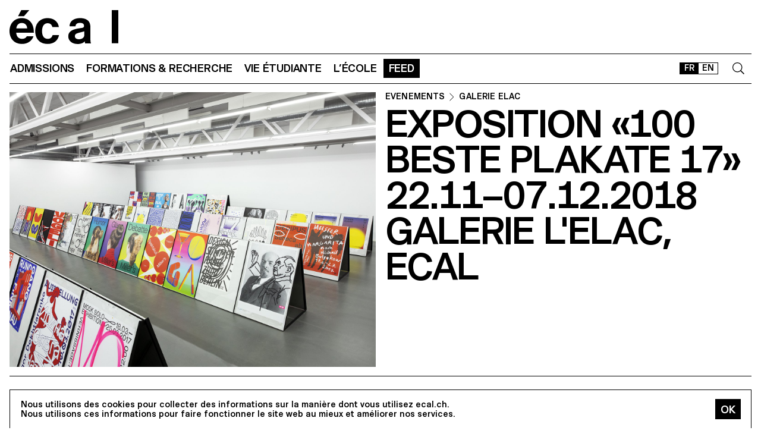

--- FILE ---
content_type: text/html; charset=utf-8
request_url: https://ecal.ch/fr/feed/events/1145/100-beste-plakate-17-exhibition/
body_size: 14650
content:
<!doctype html>
<html lang="fr">
<head>
    
    <!-- Google tag (gtag.js) -->
    <script async src="https://www.googletagmanager.com/gtag/js?id=G-58DJJ2LGEW"></script>
    <script>
    window.dataLayer = window.dataLayer || [];
    function gtag(){dataLayer.push(arguments);}
    gtag('js', new Date());

    gtag('config', 'G-58DJJ2LGEW');
    </script>

    <!-- Google Tag Manager GTM -->
    <script>(function(w,d,s,l,i){w[l]=w[l]||[];w[l].push({'gtm.start':
    new Date().getTime(),event:'gtm.js'});var f=d.getElementsByTagName(s)[0],
    j=d.createElement(s),dl=l!='dataLayer'?'&l='+l:'';j.async=true;j.src=
    'https://www.googletagmanager.com/gtm.js?id='+i+dl;f.parentNode.insertBefore(j,f);
    })(window,document,'script','dataLayer','GTM-NSJGD4VS');</script>
    <!-- End Google Tag Manager -->
     
    

    <meta charset="utf-8" />
    
    
    <meta name="description" content="L'école cantonale d'art de Lausanne (ECAL) est une haute école d'art et de design, située à Lausanne, Suisse. " />
    <meta name="viewport" content="width=device-width, minimum-scale=1, maximum-scale=2" />

    

    <title>Exposition «100 beste Plakate 17», 22.11–07.12.2018, Galerie l&#x27;elac, ECAL - ECAL</title>

    <script title="load">
    document.documentElement.className += ' js content-loading loading';
    window.addEventListener('DOMContentLoaded', () => document.documentElement.classList.remove('content-loading'));
    window.addEventListener('load', () => document.documentElement.classList.remove('loading'));
    </script>

    <script title="config">
    
    window.elementOverflowToggleStylesheet = '/static/build/bolt/elements/overflow-toggle/shadow.css';
    

    window.config = {};
    window.config.combined_slideshow = "/fr/content-slideshow/event/1145/";

    </script>

    <link rel="icon" type="image/png" sizes="32x32" href="/static/icons/favicon-32x32.png">
    <link rel="icon" type="image/png" sizes="16x16" href="/static/icons/favicon-16x16.png">
    <link rel="apple-touch-icon-precomposed" media="screen and (resolution: 163dpi)" href="/static/icons/57-touch-icon-iphone.png" />
    <link rel="apple-touch-icon-precomposed" media="screen and (resolution: 132dpi)" href="/static/icons/72-touch-icon-iphone.png" />
    <link rel="apple-touch-icon-precomposed" media="screen and (resolution: 326dpi)" href="/static/icons/114-touch-icon-iphone.png" />
    <link rel="manifest" href="/static/icons/site.webmanifest">
    <meta name="msapplication-TileColor" content="#ffffff">
    <meta name="theme-color" content="#ffffff">

    
    <link rel="stylesheet" href="/static/build/site/module.css?v=p3xqljc3o" />
    <link rel="stylesheet" href="/static/site/hacks.css?v=p3xqljc3o" />
    

    

    
<style type="text/css">
    .image-header-grid > * {
        grid-row: 1;
        grid-column: 2;
    }
    .image-header-grid > img {
        grid-column: 1;
    }
    .sticky {
        position: sticky;
    }
</style>


    
    
    

    <meta property="og:title" content="Exposition «100 beste Plakate 17»" />

    <meta property="og:type" content="article" />
    <meta property="og:url" content="https://ecal.ch/fr/feed/events/1145/100-beste-plakate-17-exhibition/" />
    <meta property="og:site_name" content="ECAL - École cantonale d'art de Lausanne" />
    <meta property="og:locale" content="fr_CH" />

    <meta property="og:image" content="https://ecal-media.sos-ch-gva-2.exo.io/filer_public_thumbnails/filer_public/3f/64/3f64cc6a-472d-44e3-bea2-b22934362064/73e9b912745c9a195b005f99d8eefcbe.jpg__1600x0_q85_subsampling-2_upscale.jpg" />

    <meta property="og:description" content="Un concours récompensant les plus belles affiches de 2017 (Allemagne, Autriche, Suisse), primées en 2018. Une exposition organisée par 100 Beste Plakate e. V. en collaboration avec l’ECAL." />






    


    <script>
        (function(h,o,t,j,a,r){
            h.hj=h.hj||function(){(h.hj.q=h.hj.q||[]).push(arguments)};
            h._hjSettings={hjid:3426763,hjsv:6};
            a=o.getElementsByTagName('head')[0];
            r=o.createElement('script');r.async=1;
            r.src=t+h._hjSettings.hjid+j+h._hjSettings.hjsv;
            a.appendChild(r);
        })(window,document,'https://static.hotjar.com/c/hotjar-','.js?sv=');


    </script>
</head>

<body class="site-body">
    
    <!-- Google Tag Manager (noscript) -->
    <noscript><iframe src="https://www.googletagmanager.com/ns.html?id=GTM-NSJGD4VS"
    height="0" width="0" style="display:none;visibility:hidden"></iframe></noscript>
    <!-- End Google Tag Manager (noscript) -->
    

    
    
    
<header class="site-header site-grid grid" id="site-header">
    <a class="logo-thumb thumb" href="/fr/">
        Home
        <svg viewbox="0 0 184 57">
            <use class="black-bg fill" href="#e" />
            <use class="black-bg fill" href="#cal" />
        </svg>
    </a>
    <a class="icon-thumb thumb thumb-40 @m-thumb-42" href="#navigation"><svg class="svg-20 @m-svg-21"><use href="#burger-icon" /></svg>Show navigation</a>
</header>

    

<nav class="site-nav site-block block" id="navigation">
    <a class="e-thumb thumb" href="/">
        Home
        <svg viewbox="0 0 71 57">
            <use class="black-bg fill" href="#e" />
        </svg>
    </a>

    <section class="nav-layer layer " data-popable id="nav-19"><button type="button" class="back-menu-button menu-button button @s-hidden" style="justify-items: end;" name="deactivate" value="#nav-19"><svg><use href="#left-arrow-icon"></use></svg>
        Retour
    </button><h3 class="text-menu-button menu-button button grey-fg @s-hidden">Admissions</h3><a class="text-menu-button menu-button button text-09" href="/fr/admissions/">Portail admission</a><div class="nav-toggle-block toggle-block block" id="nav-19-31" data-toggleable><a data-level="2" class="nav-toggle-button toggle-button button" href="#nav-19-31">Propédeutique</a><a  class="text-menu-button menu-button button text-09" href="/fr/admissions/propedeutique/calendrier/">Calendrier</a><a  class="text-menu-button menu-button button text-09" href="/fr/admissions/propedeutique/exigences/">Exigences &amp; Dossier</a><a  class="text-menu-button menu-button button text-09" href="/fr/admissions/propedeutique/frais/">Frais d’écolage</a><a  class="text-menu-button menu-button button text-09" href="/fr/admissions/propedeutique/faq/">Foire aux questions</a><a  class="text-menu-button menu-button button text-09" href="/fr/admissions/propedeutique/msad/">MSAD</a></div><div class="nav-toggle-block toggle-block block" id="nav-19-50" data-toggleable><a data-level="2" class="nav-toggle-button toggle-button button" href="#nav-19-50">Bachelor</a><a  class="text-menu-button menu-button button text-09" href="/fr/admissions/bachelor/calendrier/">Calendrier</a><a  class="text-menu-button menu-button button text-09" href="/fr/admissions/bachelor/exigences/">Exigences &amp; Dossier</a><a  class="text-menu-button menu-button button text-09" href="/fr/admissions/bachelor/frais/">Frais d’écolage</a><a  class="text-menu-button menu-button button text-09" href="/fr/admissions/bachelor/faq/">Foire aux questions</a></div><div class="nav-toggle-block toggle-block block" id="nav-19-51" data-toggleable><a data-level="2" class="nav-toggle-button toggle-button button" href="#nav-19-51">Master</a><a  class="text-menu-button menu-button button text-09" href="/fr/admissions/master/calendrier/">Calendrier</a><a  class="text-menu-button menu-button button text-09" href="/fr/admissions/master/exigences/">Exigences &amp; Dossier</a><a  class="text-menu-button menu-button button text-09" href="/fr/admissions/master/frais/">Frais d’écolage</a><a  class="text-menu-button menu-button button text-09" href="/fr/admissions/master/faq/">Foire aux questions</a></div><div class="nav-toggle-block toggle-block block" id="nav-19-52" data-toggleable><a data-level="2" class="nav-toggle-button toggle-button button" href="#nav-19-52">MAS</a><a  class="text-menu-button menu-button button text-09" href="/fr/admissions/mas/calendrier/">Calendrier</a><a  class="text-menu-button menu-button button text-09" href="/fr/admissions/mas/exigences/">Exigences &amp; Dossier</a><a  class="text-menu-button menu-button button text-09" href="/fr/admissions/mas/frais/">Frais d’écolage</a><a  class="text-menu-button menu-button button text-09" href="/fr/admissions/mas/faq/">Foire aux questions</a></div><div class="nav-toggle-block toggle-block block" id="nav-19-498" data-toggleable><a data-level="2" class="nav-toggle-button toggle-button button" href="#nav-19-498">CAS</a><a  class="text-menu-button menu-button button text-09" href="/fr/admissions/cas/calendrier/">Calendrier</a><a  class="text-menu-button menu-button button text-09" href="/fr/admissions/cas/exigences/">Exigences &amp; Dossier</a><a  class="text-menu-button menu-button button text-09" href="/fr/admissions/cas/frais/">Frais d’écolage</a><a  class="text-menu-button menu-button button text-09" href="/fr/admissions/cas/faq/">Foire aux questions</a></div></section><section class="nav-layer layer double-row" data-popable id="nav-20"><button type="button" class="back-menu-button menu-button button @s-hidden" style="justify-items: end;" name="deactivate" value="#nav-20"><svg><use href="#left-arrow-icon"></use></svg>
        Retour
    </button><h3 class="text-menu-button menu-button button grey-fg @s-hidden">Formations &amp; Recherche</h3><a class="text-menu-button menu-button button text-09" href="/fr/formations-recherche/">Toutes les formations</a><div class="nav-toggle-block toggle-block block" id="nav-20-397" data-toggleable><a data-level="2" class="nav-toggle-button toggle-button button" href="#nav-20-397">Propédeutique</a><a  class="text-menu-button menu-button button text-09" href="/fr/formations-recherche/annee-preparatoire/propedeutique/">Année Propédeutique</a></div><div class="nav-toggle-block toggle-block block" id="nav-20-24" data-toggleable><a data-level="2" class="nav-toggle-button toggle-button button" href="#nav-20-24">Bachelor</a><a  class="text-menu-button menu-button button text-09" href="/fr/formations-recherche/bachelor/bachelor-arts-visuels/">Arts Visuels</a><a  class="text-menu-button menu-button button text-09" href="/fr/formations-recherche/bachelor/bachelor-cinema/">Cinéma</a><a  class="text-menu-button menu-button button text-09" href="/fr/formations-recherche/bachelor/bachelor-design-graphique/">Design Graphique</a><a  class="text-menu-button menu-button button text-09" href="/fr/formations-recherche/bachelor/bachelor-design-industriel/">Design Industriel</a><a  class="text-menu-button menu-button button text-09" href="/fr/formations-recherche/bachelor/media-interaction-design/">Media &amp; Interaction Design</a><a  class="text-menu-button menu-button button text-09" href="/fr/formations-recherche/bachelor/bachelor-photographie/">Photographie</a></div><div class="nav-toggle-block toggle-block block" id="nav-20-121" data-toggleable><a data-level="2" class="nav-toggle-button toggle-button button" href="#nav-20-121">Master</a><a  class="text-menu-button menu-button button text-09" href="/fr/formations-recherche/master/arts-visuels/">Arts Visuels</a><a  class="text-menu-button menu-button button text-09" href="/fr/formations-recherche/master/cinema/">Cinéma ECAL–HEAD</a><a  class="text-menu-button menu-button button text-09" href="/fr/formations-recherche/master/digital-experience-design/">Digital Experience Design</a><a  class="text-menu-button menu-button button text-09" href="/fr/formations-recherche/master/design-produit/">Design de Produit</a><a  class="text-menu-button menu-button button text-09" href="/fr/formations-recherche/master/master-photographie/">Photographie</a><a  class="text-menu-button menu-button button text-09" href="/fr/formations-recherche/master/type-design/">Type Design</a><a  class="text-menu-button menu-button button text-09" href="/fr/formations-recherche/master/innokick/">HES-So Innokick</a></div><div class="nav-toggle-block toggle-block block" id="nav-20-127" data-toggleable><a data-level="2" class="nav-toggle-button toggle-button button" href="#nav-20-127">Master of advanced studies</a><a  class="text-menu-button menu-button button text-09" href="/fr/formations-recherche/mas/luxe/">Design for Luxury &amp; Craftsmanship</a><a  class="text-menu-button menu-button button text-09" href="/fr/formations-recherche/mas/drdi/">Design Research for Digital Innovation</a></div><div class="nav-toggle-block toggle-block block" id="nav-20-394" data-toggleable><a data-level="2" class="nav-toggle-button toggle-button button" href="#nav-20-394">Certificate of Advanced Studies</a><a  class="text-menu-button menu-button button text-09" href="/fr/formations-recherche/cas/creative-leadership/">Creative Leadership</a><a  class="text-menu-button menu-button button text-09" href="/fr/formations-recherche/cas/short-courses/">Short courses</a></div><div class="nav-toggle-block toggle-block block" id="nav-20-366" data-toggleable><a data-level="2" class="nav-toggle-button toggle-button button" href="#nav-20-366">Recherche appliquée</a><a  class="text-menu-button menu-button button text-09" href="/fr/formations-recherche/recherche-appliquee/recherche/">Département RA&amp;D</a><a  class="text-menu-button menu-button button text-09" href="/fr/formations-recherche/recherche-appliquee/projets-de-recherche/">Projets de recherche</a><a  class="text-menu-button menu-button button text-09" href="/fr/formations-recherche/recherche-appliquee/equipe-de-recherche/">Équipe de recherche</a></div><div class="nav-toggle-block toggle-block block" id="nav-20-132" data-toggleable><a data-level="2" class="nav-toggle-button toggle-button button" href="#nav-20-132">Autres</a><a  class="text-menu-button menu-button button text-09" href="/fr/formations-recherche/others/international/">International</a><a  class="text-menu-button menu-button button text-09" href="/fr/formations-recherche/others/cours-shs/">Cours EPFL/ECAL (SHS)</a><a  class="text-menu-button menu-button button text-09" href="/fr/formations-recherche/others/calendrier-academique/">Calendrier Académique</a></div></section><section class="nav-layer layer " data-popable id="nav-21"><button type="button" class="back-menu-button menu-button button @s-hidden" style="justify-items: end;" name="deactivate" value="#nav-21"><svg><use href="#left-arrow-icon"></use></svg>
        Retour
    </button><h3 class="text-menu-button menu-button button grey-fg @s-hidden">Vie étudiante</h3><a class="text-menu-button menu-button button text-09" href="/fr/vie-etudiante/">Étudier à l&#x27;écal</a><div class="nav-toggle-block toggle-block block" id="nav-21-138" data-toggleable><a data-level="2" class="nav-toggle-button toggle-button button" href="#nav-21-138">Campus</a><a  class="text-menu-button menu-button button text-09" href="/fr/vie-etudiante/campus/batiment/">Bâtiment</a><a  class="text-menu-button menu-button button text-09" href="/fr/vie-etudiante/campus/equipements-ateliers/">Équipements et ateliers</a><a  class="text-menu-button menu-button button text-09" href="/fr/vie-etudiante/campus/app-ecal-campus/">App ECAL Campus</a></div><div class="nav-toggle-block toggle-block block" id="nav-21-143" data-toggleable><a data-level="2" class="nav-toggle-button toggle-button button" href="#nav-21-143">Expérience</a><a  class="text-menu-button menu-button button text-09" href="/fr/vie-etudiante/experience/conseil-representatif/">Conseil représentatif</a><a  class="text-menu-button menu-button button text-09" href="/fr/vie-etudiante/experience/bureau-des-etudiantxs/">Bureau des étudiant·e·x·s</a><a  class="text-menu-button menu-button button text-09" href="/fr/vie-etudiante/experience/diversite-egalite-inclusion/">Diversité, égalité  &amp; inclusion</a></div><div class="nav-toggle-block toggle-block block" id="nav-21-149" data-toggleable><a data-level="2" class="nav-toggle-button toggle-button button" href="#nav-21-149">Vivre à Lausanne</a><a  class="text-menu-button menu-button button text-09" href="/fr/vie-etudiante/vivre-a-lausanne/ville-culturelle/">Ville culturelle</a><a  class="text-menu-button menu-button button text-09" href="/fr/vie-etudiante/vivre-a-lausanne/logement-transport/">Logement &amp; Transport</a><a  class="text-menu-button menu-button button text-09" href="/fr/vie-etudiante/vivre-a-lausanne/sports/">Sports</a><a  class="text-menu-button menu-button button text-09" href="/fr/vie-etudiante/vivre-a-lausanne/sorties/">Sorties</a></div></section><section class="nav-layer layer " data-popable id="nav-13"><button type="button" class="back-menu-button menu-button button @s-hidden" style="justify-items: end;" name="deactivate" value="#nav-13"><svg><use href="#left-arrow-icon"></use></svg>
        Retour
    </button><h3 class="text-menu-button menu-button button grey-fg @s-hidden">L’École</h3><a class="text-menu-button menu-button button text-09" href="/fr/ecole/">Présentation</a><div class="nav-toggle-block toggle-block block" id="nav-13-203" data-toggleable><a data-level="2" class="nav-toggle-button toggle-button button" href="#nav-13-203">À propos</a><a  class="text-menu-button menu-button button text-09" href="/fr/ecole/a-propos/histoire/">Histoire</a><a  class="text-menu-button menu-button button text-09" href="/fr/ecole/a-propos/mission-vision/">Mission &amp; vision</a><a  class="text-menu-button menu-button button text-09" href="/fr/ecole/a-propos/fondation-ecal/">Fondation ECAL+</a><a  class="text-menu-button menu-button button text-09" href="/fr/vie-etudiante/campus/equipements-ateliers/galerie-lelac/">Galerie l&#x27;ELAC</a><a  class="text-menu-button menu-button button text-09" href="/fr/ecole/a-propos/organisation/">Organisation</a><a  class="text-menu-button menu-button button text-09" href="/fr/ecole/a-propos/durabilite/">Durabilité</a></div><div class="nav-toggle-block toggle-block block" id="nav-13-372" data-toggleable><a data-level="2" class="nav-toggle-button toggle-button button" href="#nav-13-372">Network</a><a  class="text-menu-button menu-button button text-09" href="/fr/ecole/network/collaborations/">Collaborations</a><a  class="text-menu-button menu-button button text-09" href="/fr/ecole/network/people/">People</a><a  class="text-menu-button menu-button button text-09" href="/fr/ecole/network/execal-alumni/">EXECAL / Alumni</a><a  class="text-menu-button menu-button button text-09" href="/fr/ecole/network/talent-day/">Talent Day</a></div><div class="nav-toggle-block toggle-block block" id="nav-13-403" data-toggleable><a data-level="2" class="nav-toggle-button toggle-button button" href="#nav-13-403">Partenariats</a><a  class="text-menu-button menu-button button text-09" href="/fr/vie-etudiante/campus/equipements-ateliers/epflecal-lab/">EPFL+ECAL Lab</a><a  class="text-menu-button menu-button button text-09" href="/fr/ecole/partenariats/imd/">IMD Business School</a><a  class="text-menu-button menu-button button text-09" href="/fr/ecole/partenariats/la-becque/">La Becque</a><a  class="text-menu-button menu-button button text-09" href="/fr/ecole/partenariats/mit-architecture/">MIT Architecture</a><a  class="text-menu-button menu-button button text-09" href="/fr/ecole/partenariats/senior-lab/">senior-lab</a><a  class="text-menu-button menu-button button text-09" href="/fr/ecole/partenariats/smart-move/">SMART MOVE</a></div></section><section class="nav-layer layer " data-popable id="nav-9"><button type="button" class="back-menu-button menu-button button @s-hidden" style="justify-items: end;" name="deactivate" value="#nav-9"><svg><use href="#left-arrow-icon"></use></svg>
        Retour
    </button><h3 class="text-menu-button menu-button button grey-fg @s-hidden">Feed</h3><a class="text-menu-button menu-button button text-09" href="/fr/feed/">Tous les contenus</a><div class="nav-toggle-block toggle-block block" id="nav-9-170" data-toggleable><a data-level="2" class="nav-toggle-button toggle-button button" href="#nav-9-170">Catégories</a><a  class="text-menu-button menu-button button text-09" href="/fr/feed/events/">Événements</a><a  class="text-menu-button menu-button button text-09" href="/fr/feed/projects/">Projets</a><a  class="text-menu-button menu-button button text-09" href="/fr/feed/articles/">Articles</a></div><div class="nav-toggle-block toggle-block block" id="nav-9-313" data-toggleable><a data-level="2" class="nav-toggle-button toggle-button button" href="#nav-9-313">Diplômes</a><a  class="text-menu-button menu-button button text-09" href="/fr/feed/diplomes/2025/">Diplômes 2025</a><a  class="text-menu-button menu-button button text-09" href="/fr/feed/diplomes/2024/">Diplômes 2024</a><a  class="text-menu-button menu-button button text-09" href="/fr/feed/diplomes/2023/">Diplômes 2023</a><a  class="text-menu-button menu-button button text-09" href="/fr/feed/diplomes/2022/">Diplômes 2022</a><a  class="text-menu-button menu-button button text-09" href="/fr/feed/diplomes/2021/">Diplômes 2021</a><a  class="text-menu-button menu-button button text-09" href="/fr/feed/diplomes/2020/">Diplômes 2020</a><a  class="text-menu-button menu-button button text-09" href="/fr/feed/diplomes/yearbook-2012-2019/">Yearbook 2012–2019</a></div><div class="nav-toggle-block toggle-block block" id="nav-9-456" data-toggleable><a data-level="2" class="nav-toggle-button toggle-button button" href="#nav-9-456">Presse</a><a  class="text-menu-button menu-button button text-09" href="/fr/feed/presse/dossiers-presse/">Espace presse</a><a  class="text-menu-button menu-button button text-09" href="/fr/feed/presse/newsletter/">Newsletter</a></div></section>



    <form class="search-block block" data-popable id="search" action="/fr/search/" method="get">
        <a class="icon-thumb thumb thumb-40" href="#search">
            <svg class="svg-20"><use href="#search-icon" /></svg>
        </a>
        <input type="text" class="search-input active-focus" name="query" required value="" id="search-input" />
        <label class="search-label placeholder-label" for="search-input">Rechercher</label>
        <input type="reset" class="text-08 button" value="Cancel" />
    </form>

    <div class="lang-block block">
        

<a href="/fr/feed/events/1145/exposition-100-beste-plakate-17/" class="white-button button button-36 @s-button-20  on ">FR</a>

<a href="/en/feed/events/1145/exposition-100-beste-plakate-17/" class="white-button button button-36 @s-button-20  ">EN</a>


    </div>

    <div class="nav-layer-0 nav-layer layer">
        <section class="nav-menu-block menu-block block">
            <a data-url="/fr/admissions/" class="nav-menu-button menu-button button" href="#nav-19">
       Admissions
       <svg><use href="#right-arrow-icon" /></svg></a><a data-url="/fr/formations-recherche/" class="nav-menu-button menu-button button" href="#nav-20">
       Formations &amp; Recherche
       <svg><use href="#right-arrow-icon" /></svg></a><a data-url="/fr/vie-etudiante/" class="nav-menu-button menu-button button" href="#nav-21">
       Vie étudiante
       <svg><use href="#right-arrow-icon" /></svg></a><a data-url="/fr/ecole/" class="nav-menu-button menu-button button" href="#nav-13">
       L’École
       <svg><use href="#right-arrow-icon" /></svg></a><a data-url="/fr/feed/" class="nav-menu-button menu-button button current-on" href="#nav-9">
       Feed
       <svg><use href="#right-arrow-icon" /></svg></a>

        </section>

        <!-- <a class="white-button button normal-text block" href="/fr/contact/">Nous contacter</a> -->

        <section class="links-block block  spaced-links">
            <a href="/fr/contact/" class="a text-10">Contact</a>
            <a href="https://ecal-shop.ch/" target="_blank" class="a text-10">Shop</a>
            <a href="https://ecal-typefaces.ch/" target="_blank" class="a text-10">Typefaces</a>
            <a href="https://offline-online.ch/" target="_blank" class="a text-10">Offline-online</a>
            <p class="spaced-links">

                <a href="https://www.instagram.com/ecal_ch/" target="_blank" class="a icon-thumb thumb @t-thumb-30 thumb-20">Instagram<svg class="social-icon inline-svg" xmlns="http://www.w3.org/2000/svg" viewBox="0 0 448 512"><path d="M224.1 141c-63.6 0-114.9 51.3-114.9 114.9s51.3 114.9 114.9 114.9S339 319.5 339 255.9 287.7 141 224.1 141zm0 189.6c-41.1 0-74.7-33.5-74.7-74.7s33.5-74.7 74.7-74.7 74.7 33.5 74.7 74.7-33.6 74.7-74.7 74.7zm146.4-194.3c0 14.9-12 26.8-26.8 26.8-14.9 0-26.8-12-26.8-26.8s12-26.8 26.8-26.8 26.8 12 26.8 26.8zm76.1 27.2c-1.7-35.9-9.9-67.7-36.2-93.9-26.2-26.2-58-34.4-93.9-36.2-37-2.1-147.9-2.1-184.9 0-35.8 1.7-67.6 9.9-93.9 36.1s-34.4 58-36.2 93.9c-2.1 37-2.1 147.9 0 184.9 1.7 35.9 9.9 67.7 36.2 93.9s58 34.4 93.9 36.2c37 2.1 147.9 2.1 184.9 0 35.9-1.7 67.7-9.9 93.9-36.2 26.2-26.2 34.4-58 36.2-93.9 2.1-37 2.1-147.8 0-184.8zM398.8 388c-7.8 19.6-22.9 34.7-42.6 42.6-29.5 11.7-99.5 9-132.1 9s-102.7 2.6-132.1-9c-19.6-7.8-34.7-22.9-42.6-42.6-11.7-29.5-9-99.5-9-132.1s-2.6-102.7 9-132.1c7.8-19.6 22.9-34.7 42.6-42.6 29.5-11.7 99.5-9 132.1-9s102.7-2.6 132.1 9c19.6 7.8 34.7 22.9 42.6 42.6 11.7 29.5 9 99.5 9 132.1s2.7 102.7-9 132.1z"/></svg></a>

                <a href="https://www.facebook.com/ecal.ch/" target="_blank" class="a icon-thumb thumb @t-thumb-30 thumb-20">Facebook<svg class="social-icon inline-svg" xmlns="http://www.w3.org/2000/svg" viewBox="0 0 448 512"><path d="M400 32H48A48 48 0 0 0 0 80v352a48 48 0 0 0 48 48h137.25V327.69h-63V256h63v-54.64c0-62.15 37-96.48 93.67-96.48 27.14 0 55.52 4.84 55.52 4.84v61h-31.27c-30.81 0-40.42 19.12-40.42 38.73V256h68.78l-11 71.69h-57.78V480H400a48 48 0 0 0 48-48V80a48 48 0 0 0-48-48z"/></svg></a>

                <a href="https://www.linkedin.com/company/ecal---ecole-cantonale-d-art-de-lausanne/" target="_blank" class="a icon-thumb thumb @t-thumb-30 thumb-20">LinkedIn<svg role="img" viewBox="0 0 24 24" xmlns="http://www.w3.org/2000/svg" class="social-icon inline-svg"><path d="M20.447 20.452h-3.554v-5.569c0-1.328-.027-3.037-1.852-3.037-1.853 0-2.136 1.445-2.136 2.939v5.667H9.351V9h3.414v1.561h.046c.477-.9 1.637-1.85 3.37-1.85 3.601 0 4.267 2.37 4.267 5.455v6.286zM5.337 7.433c-1.144 0-2.063-.926-2.063-2.065 0-1.138.92-2.063 2.063-2.063 1.14 0 2.064.925 2.064 2.063 0 1.139-.925 2.065-2.064 2.065zm1.782 13.019H3.555V9h3.564v11.452zM22.225 0H1.771C.792 0 0 .774 0 1.729v20.542C0 23.227.792 24 1.771 24h20.451C23.2 24 24 23.227 24 22.271V1.729C24 .774 23.2 0 22.222 0h.003z"/></svg></a>

                <!--
                <a href="https://twitter.com/ecal_ch" target="_blank" class="a icon-thumb thumb @t-thumb-30 thumb-20">Twitter<svg class="social-icon inline-svg" xmlns="http://www.w3.org/2000/svg" viewBox="0 0 512 512"><path d="M459.37 151.716c.325 4.548.325 9.097.325 13.645 0 138.72-105.583 298.558-298.558 298.558-59.452 0-114.68-17.219-161.137-47.106 8.447.974 16.568 1.299 25.34 1.299 49.055 0 94.213-16.568 130.274-44.832-46.132-.975-84.792-31.188-98.112-72.772 6.498.974 12.995 1.624 19.818 1.624 9.421 0 18.843-1.3 27.614-3.573-48.081-9.747-84.143-51.98-84.143-102.985v-1.299c13.969 7.797 30.214 12.67 47.431 13.319-28.264-18.843-46.781-51.005-46.781-87.391 0-19.492 5.197-37.36 14.294-52.954 51.655 63.675 129.3 105.258 216.365 109.807-1.624-7.797-2.599-15.918-2.599-24.04 0-57.828 46.782-104.934 104.934-104.934 30.213 0 57.502 12.67 76.67 33.137 23.715-4.548 46.456-13.32 66.599-25.34-7.798 24.366-24.366 44.833-46.132 57.827 21.117-2.273 41.584-8.122 60.426-16.243-14.292 20.791-32.161 39.308-52.628 54.253z"/></svg></a>

                -->
                <a href="https://vimeo.com/ecal" target="_blank" class="a icon-thumb thumb @t-thumb-30 thumb-20">Vimeo<svg class="social-icon inline-svg" xmlns="http://www.w3.org/2000/svg" viewBox="0 0 448 512"><path d="M403.2 32H44.8C20.1 32 0 52.1 0 76.8v358.4C0 459.9 20.1 480 44.8 480h358.4c24.7 0 44.8-20.1 44.8-44.8V76.8c0-24.7-20.1-44.8-44.8-44.8zM377 180.8c-1.4 31.5-23.4 74.7-66 129.4-44 57.2-81.3 85.8-111.7 85.8-18.9 0-34.8-17.4-47.9-52.3-25.5-93.3-36.4-148-57.4-148-2.4 0-10.9 5.1-25.4 15.2l-15.2-19.6c37.3-32.8 72.9-69.2 95.2-71.2 25.2-2.4 40.7 14.8 46.5 51.7 20.7 131.2 29.9 151 67.6 91.6 13.5-21.4 20.8-37.7 21.8-48.9 3.5-33.2-25.9-30.9-45.8-22.4 15.9-52.1 46.3-77.4 91.2-76 33.3.9 49 22.5 47.1 64.7z"/></svg></a>
                 <a href="https://www.tiktok.com/@ecal_ch" target="_blank" class="a icon-thumb thumb @t-thumb-30 thumb-20">Tiktok<svg class="social-icon inline-svg" xmlns="http://www.w3.org/2000/svg" viewBox="0 0 448 512"><path d="M412.19,118.66a109.27,109.27,0,0,1-9.45-5.5,132.87,132.87,0,0,1-24.27-20.62c-18.1-20.71-24.86-41.72-27.35-56.43h.1C349.14,23.9,350,16,350.13,16H267.69V334.78c0,4.28,0,8.51-.18,12.69,0,.52-.05,1-.08,1.56,0,.23,0,.47-.05.71,0,.06,0,.12,0,.18a70,70,0,0,1-35.22,55.56,68.8,68.8,0,0,1-34.11,9c-38.41,0-69.54-31.32-69.54-70s31.13-70,69.54-70a68.9,68.9,0,0,1,21.41,3.39l.1-83.94a153.14,153.14,0,0,0-118,34.52,161.79,161.79,0,0,0-35.3,43.53c-3.48,6-16.61,30.11-18.2,69.24-1,22.21,5.67,45.22,8.85,54.73v.2c2,5.6,9.75,24.71,22.38,40.82A167.53,167.53,0,0,0,115,470.66v-.2l.2.2C155.11,497.78,199.36,496,199.36,496c7.66-.31,33.32,0,62.46-13.81,32.32-15.31,50.72-38.12,50.72-38.12a158.46,158.46,0,0,0,27.64-45.93c7.46-19.61,9.95-43.13,9.95-52.53V176.49c1,.6,14.32,9.41,14.32,9.41s19.19,12.3,49.13,20.31c21.48,5.7,50.42,6.9,50.42,6.9V131.27C453.86,132.37,433.27,129.17,412.19,118.66Z"></path></svg></a>
            </p>
        </section>
    </div>

    
    <a class="icon-thumb thumb thumb-40 @s-thumb-42" href="#-"><svg class="svg-20 @m-svg-21"><use href="#x-icon" /></svg>Close navigation</a>
</nav>


    


<header class="site-block block panel-block block 4x" >
    <hr/>
    <div class="v-block block @m-l-block">

        <img src="https://ecal-media.sos-ch-gva-2.exo.io/filer_public_thumbnails/filer_public/3f/64/3f64cc6a-472d-44e3-bea2-b22934362064/73e9b912745c9a195b005f99d8eefcbe.jpg__1600x0_q85_subsampling-2_upscale.jpg" width="100%" height="auto" alt="Exposition «100 beste Plakate 17», 22.11–07.12.2018, Galerie l&#x27;elac, ECAL" class="padding-top-15" />

        <div class="@m-sticky padding-top-15">
            
            

            <h4 class="text-10  breadcrumb-block"><a href="/fr/feed/events/" class="a">
    
    Événements
    
    </a><svg class="inline-svg" style="margin-top:-2px"><use href="#right-arrow-icon" /></svg><!-- Handle case when bc2 is a single item --><a href="/fr/feed/events/?types=6" class="a">GALERIE ELAC</a></h4>


            <h1 class="text-04 @m-text-02 @t-text-05">Exposition «100 beste Plakate 17»<br/>22.11–07.12.2018<br/>Galerie l&#x27;elac, ECAL</h1>
            
            



        </div>
    </div>
</header>

<div class="site-block block padding-top-15">
    <hr/>

        <div class="text-06 @m-text-14 normal-text"><p>Un concours récompensant les plus belles affiches de 2017 (Allemagne, Autriche, Suisse), primées en 2018. Une exposition organisée par 100 Beste Plakate e. V. en collaboration avec l’ECAL.</p></div>
    <hr/>

</div>






<div class="title-page-nav page-nav nav site-block block " id="page-navigation">
    <a class="page-title text-08 a" href="/fr/feed/events/1145/100-beste-plakate-17-exhibition/">Exposition «100 beste Plakate 17»</a>
    <a class="icon-thumb thumb thumb-40 @m-thumb-42" href="#navigation"><svg class="svg-20 @m-svg-21"><use href="#burger-icon" /></svg>Show navigation</a>
</div>






<div class="site-block block">
    
<div class="@m-max-width-content max-width-content  text-09">

    <p><span><a href="https://www.ecal.ch/download.php?zip=26758">IMAGES HD</a></span></p>

<p>Vernissage le jeudi 22 novembre 2018 de 18h à 20h à la Galerie l‘elac.</p>

<p>Exposition du 23 novembre au 7 décembre 2018.<br>
Lundi au vendredi, de 13h à 17h.</p>

<p>Scénographie<br>
Maria Fechner, Johanna Ellerhold, Farid Haupt, Berlin</p>

<p>Catalogue<br>
Jakob Mayr, Kilian Wittmann, Vienne</p>

<p>Cette exposition est présentée conjointement à celle des<i>Plus beaux livres suisses 2017</i>.</p>

<p>-----</p>

<p>Conférence le mercredi 5 décembre à 18h</p>

<p>Auditoire IKEA, ECAL</p>

<ul>
	<li>Noémie Gygax, designer graphique, lauréate des<i> Plus beaux livres suisses</i>, Neuchâtel</li>
	<li>Hubertus Design (Kerstin Landis, Jonas Voegeli), designers graphiques, lauréats des <i>Plus beaux livres suisses </i>et des <i>100 beste Plakat</i>e, Zurich</li>
	<li>Denis Roueche, designer graphique, lauréat des<i> 100 beste Plakate</i>, Neuchâtel</li>
	<li>Chi-Long Trieu, designer graphique, lauréat des<i> Plus beaux livres suisses</i>, Lausanne</li>
</ul>

<p>Galerie l’elac &amp; ECAL<br>
5, avenue du Temple<br>
CH-1020 Renens<br>
<a href="http://www.100-beste-plakate.de/">www.100-beste-plakate.de</a></p>

</div>

    
        


<a class="toggle-button button on text-06" href="#toggle-event-info-1145">Informations</a>
<div class="event-toggle-block toggle-block block active" data-toggleable id="toggle-event-info-1145" style="padding-top:0;">


<dl class="lined-list border-top text-06 margin-top-20">
    <dt>Dates et horaires</dt>
    <dd class="text-07">
        
        <p>
        22.11–07.12.2018

        

        
        </p>
        
    </dd>
</dl>




<dl class="lined-list border-top text-06 margin-top-20">
    <dt>Lieu</dt>
    <dd class="text-07">

        
        <a class="a" target="_blank" href="https://maps.google.com/?q=46.536741600,6.588524600">
        
        Galerie l&#x27;elac, ECAL
        
            <svg class="inline-svg" width="18" height="18"><use  href="#tr-arrow-icon"></use></svg>
        </a>
        
        
    </dd>
</dl>









</div>


    

    

<div class="site-grid panel-grid grid">
    
    <div class="panel-block block 4x @t-6x @s-4x @m-2x @l-4x">
        <div class="block">
            <figure class="content-figure "><a href="https://ecal-media.sos-ch-gva-2.exo.io/filer_public_thumbnails/filer_public/4d/13/4d1376ba-226b-49d7-8ba2-92a5751bb5f7/100bp17_plakate_a5_lausanne-web.jpg__0x1280_q85_subsampling-2.jpg" class="block" target="fullscreen-slide-show"><img class="" alt="100bp17_Plakate_A5_Lausanne-WEB.jpg" src="https://ecal-media.sos-ch-gva-2.exo.io/filer_public_thumbnails/filer_public/4d/13/4d1376ba-226b-49d7-8ba2-92a5751bb5f7/100bp17_plakate_a5_lausanne-web.jpg__1746.0x2480.0_q85_crop_subsampling-2_upscale.jpg" title="Visuel Jakob Mayr, Kilian Wittmann" /></a><figcaption class="text-12">
		
   		
		Visuel Jakob Mayr, Kilian Wittmann
		
	</figcaption></figure>

        </div>
    </div>
    
    <div class="panel-block block 4x @t-6x @s-4x @m-2x @l-4x">
        <div class="block">
            <figure class="content-figure "><a href="https://ecal-media.sos-ch-gva-2.exo.io/filer_public_thumbnails/filer_public/d3/ec/d3ecb259-72c6-4a00-b6c7-3732abf3c95a/plusbeauxlivres_affiches_08.jpg__0x1280_q85_subsampling-2.jpg" class="block" target="fullscreen-slide-show"><img class="" alt="plusbeauxlivres_affiches_08.jpg" src="https://ecal-media.sos-ch-gva-2.exo.io/filer_public_thumbnails/filer_public/d3/ec/d3ecb259-72c6-4a00-b6c7-3732abf3c95a/plusbeauxlivres_affiches_08.jpg__1600.0x2000.0_q85_crop_subsampling-2_upscale.jpg" title="Image ECAL/Calypso Mahieu" /></a><figcaption class="text-12">
		
   		
		Image ECAL/Calypso Mahieu
		
	</figcaption></figure>

        </div>
    </div>
    
    <div class="panel-block block 4x @t-6x @s-4x @m-2x @l-4x">
        <div class="block">
            <figure class="content-figure "><a href="https://ecal-media.sos-ch-gva-2.exo.io/filer_public_thumbnails/filer_public/93/82/938282bf-c363-45c0-a222-8660777c8bcd/plusbeauxlivres_affiches_03.jpg__0x1280_q85_subsampling-2.jpg" class="block" target="fullscreen-slide-show"><img class="" alt="plusbeauxlivres_affiches_03.jpg" src="https://ecal-media.sos-ch-gva-2.exo.io/filer_public_thumbnails/filer_public/93/82/938282bf-c363-45c0-a222-8660777c8bcd/plusbeauxlivres_affiches_03.jpg__2000.0x1333.0_q85_crop_subsampling-2_upscale.jpg" title="Image ECAL/Calypso Mahieu" /></a><figcaption class="text-12">
		
   		
		Image ECAL/Calypso Mahieu
		
	</figcaption></figure>

        </div>
    </div>
    
    <div class="panel-block block 4x @t-6x @s-4x @m-2x @l-4x">
        <div class="block">
            <figure class="content-figure "><a href="https://ecal-media.sos-ch-gva-2.exo.io/filer_public_thumbnails/filer_public/0a/ea/0aea4972-d4de-4b23-b8a9-15127fa86bba/plusbeauxlivres_affiches_07.jpg__0x1280_q85_subsampling-2.jpg" class="block" target="fullscreen-slide-show"><img class="" alt="plusbeauxlivres_affiches_07.jpg" src="https://ecal-media.sos-ch-gva-2.exo.io/filer_public_thumbnails/filer_public/0a/ea/0aea4972-d4de-4b23-b8a9-15127fa86bba/plusbeauxlivres_affiches_07.jpg__2000.0x1500.0_q85_crop_subsampling-2_upscale.jpg" title="Image ECAL/Calypso Mahieu" /></a><figcaption class="text-12">
		
   		
		Image ECAL/Calypso Mahieu
		
	</figcaption></figure>

        </div>
    </div>
    
</div>


</div>











<script>
    (function() {
        gtag('event','feed', {
            "type":"GALERIE ELAC",
            "category":"Event",
        });
    })();
    </script>



    

    
    
<form class="cookie-site-block site-block block text-11" method="post" action="/cookies/accept/">
    
        Nous utilisons des cookies pour collecter des informations sur la manière dont vous utilisez ecal.ch.<br/>
        Nous utilisons ces informations pour faire fonctionner le site web au mieux et améliorer nos services.
    
    <input type="submit" class="button black-button button-36" value="OK" />
    <input type="hidden" name="csrfmiddlewaretoken" value="IcshvvmWTMpzgIB1MWhYd44eXoDUw126Ku828WvVEWZ80ZkPlngQK3RSOwBSipPu">
</form>

    
    
<footer class="site-footer site-grid grid">
    <div class="4x x1 y1 @t-6x @s-8x @l-12x border-top footer-logo-row">
        <a href="/" class="ecal-thumb thumb">
            écal
            <svg width="118" height="37" viewbox="0 0 183 57">
                <use href="#ecal-logo" class="black-bg" stroke-width="0"></use>
            </svg>
        </a>
    </div>

    <section class="4x y4 @t-3x @t-x1 @t-y3 @s-4x @s-x1 @l-3x @l-x7  @l-y2 border-top padding-top-10">
        <p class="text-13">Adresse</p>
        <a href="https://www.google.com/maps/place/Ecal/@46.5366333,6.5861744,17z/data=!3m2!4b1!5s0x478c31bd2d436987:0x52e9696a8af7f88c!4m5!3m4!1s0x478c31bcd61e8ab9:0x39620c2ac7dc0384!8m2!3d46.5366333!4d6.5883684" class="a">
            <div class="footer-content">
                <p class="text-11">5, avenue du Temple, CH-1020 Renens</p>
            </div>
        </a>
    </section>
    <section class="4x y2 @t-3x @t-x1 @t-y2 @s-4x @s-x1 @l-3x @l-x1  @l-y2 border-top padding-top-10">
        <label for="footer-newsletter-email" class="text-13">S'inscrire à notre newsletter</label>
        <div class="footer-content">
            <form class="mono-form newsletter-form" action="/ajax/newsletter-subscribe/" method="post">
                <input type="email" placeholder="Adresse e-mail" id="footer-newsletter-email" name="email" />
                <button type="submit" class="white-button normal-text text-9">S'inscrire</button>
                <input type="hidden" name="csrfmiddlewaretoken" value="IcshvvmWTMpzgIB1MWhYd44eXoDUw126Ku828WvVEWZ80ZkPlngQK3RSOwBSipPu">
            </form>
        </div>
    </section>
    <section class="4x y3 @t-3x @t-x4 @t-y2 @s-4x @s-x5 @l-3x @l-x4  @l-y2 border-top padding-top-10">
        <p class="text-13">Suivre l'ECAL</p>
        <div class="footer-content">
            <!--
<section class="thumb-grid grid " style="justify-content: start;"> -->
    <!-- <a href="https://twitter.com/ecal_ch" target="_blank" class="icon-thumb thumb thumb-36"><svg><use href="#twitter-icon" /></svg></a>
    <a href="https://www.facebook.com/ecal.ch/" target="_blank" class="icon-thumb thumb thumb-36"><svg><use href="#facebook-icon" /></svg></a>
    <a href="https://www.instagram.com/ecal_ch/" target="_blank" class="icon-thumb thumb thumb-36"><svg><use href="#instagram-icon" /></svg></a>
    <a href="https://vimeo.com/ecal" target="_blank" class="icon-thumb thumb thumb-36"><svg><use href="#vimeo-icon" /></svg></a> -->
    <p class="text-11 spaced-links">
        <a href="https://www.instagram.com/ecal_ch/" target="_blank" class="a">Instagram</a>
        <a href="https://www.facebook.com/ecal.ch/" target="_blank" class="a">Facebook</a>
        <a href="https://www.linkedin.com/company/ecal---ecole-cantonale-d-art-de-lausanne/" target="_blank" class="a">LinkedIn</a>
        <a href="https://vimeo.com/ecal" target="_blank" class="a">Vimeo</a>
        <a href="https://www.tiktok.com/@ecal_ch" target="_blank" class="a">Tiktok</a>
    </p>
<!-- </section> -->

            <!-- <p class="text-11 spaced-links" >
                <a href="https://www.instagram.com/ecal_ch/" target="_blank" class="a">Instagram</a>
                <a href="https://vimeo.com/ecal" target="_blank" class="a">Vimeo</a>
                <a href="https://www.facebook.com/ecal.ch/" target="_blank" class="a">Facebook</a>
                <a href="https://twitter.com/ecal_ch" target="_blank" class="a">Twitter</a>
                <a href="https://www.tiktok.com/@ecal_ch" target="_blank" class="a">Tiktok</a>
            </p> -->
        </div>
    </section>
    <section class="4x y5 @t-3x @t-x4 @t-y3 @s-4x @s-x5 @l-3x @l-x10 @l-y2 border-top padding-top-10">
        <p class="text-13">Tous droits réservés @2026</p>
        <div class="footer-content">
            <p class="text-11 spaced-links" >
                <a class="a" href="/fr/contact/">Contact</a><a class="a" href="/fr/impressum/">Impressum</a><a class="a" href="/fr/hub/">Hub</a><a class="a" href="/fr/feed/presse/dossiers-presse/">Presse</a>

            </p>
        </div>
    </section>
</footer>

    
<svg width="0" height="0" viewBox="0 0 184 57">
    <defs>
        <path id="e" d="M20.5861 21.6048C26.1461 21.6048 29.5595 25.5298 29.7354 30.7984H11.4367C11.9294 25.5298 15.2372 21.6048 20.5861 21.6048ZM29.1372 43.8815C27.9408 46.1092 25.5478 48.3368 21.1139 48.3368C16.0466 48.3368 11.8238 45.2959 11.2608 38.1179H40.8906V37.0924C40.8906 23.6203 34.2046 13.4721 20.5509 13.4721C8.02329 13.4721 0 22.8071 0 35.183C0 47.5589 7.6362 56.8939 20.9732 56.8939C30.8263 56.8939 37.5828 51.696 40.4332 43.8815H29.1372ZM33.2896 0H19.7767L14.3575 10.2897H24.281L33.2896 0Z" />
        <path id="cal" d="M171.938 55.8331H183.058V0H171.938V55.8331ZM110.954 27.2624C111.13 25.353 111.657 24.1507 112.854 23.1253C114.191 21.9938 116.127 21.4634 118.484 21.4634C123.024 21.4634 125.382 23.3021 125.382 26.3431C125.382 28.5707 124.502 29.6315 121.581 30.0205L119.751 30.268C111.024 31.5409 98.8483 33.2382 98.8483 44.0583C98.8483 52.0496 105.675 57 114.402 57C121.546 57 124.713 54.4541 126.648 52.6154H126.719L126.965 55.9039H137.065V55.6563C136.361 54.3834 136.114 52.9336 136.114 50.2463V30.9398C136.114 27.0149 135.798 24.5397 135.164 22.5596C133.018 15.7705 125.874 13.4721 118.801 13.4721C108.877 13.4721 101.417 17.7153 100.854 27.121L110.954 27.2624ZM116.76 48.9733C112.537 48.9733 109.933 47.1346 109.933 43.7047C109.933 42.4318 110.426 41.3003 111.2 40.5223C112.326 39.3908 114.473 38.6836 117.464 37.9057L119.927 37.2692C122.777 36.562 124.854 35.9963 125.804 35.6073V40.6284C125.804 42.6086 125.628 43.3511 125.417 44.0583C124.115 47.6297 120.314 48.9733 116.76 48.9733ZM82.9777 28.4646C81.8516 19.4479 74.497 13.4721 64.2215 13.4721C51.2716 13.4721 43.2483 22.4888 43.2483 35.183C43.2483 48.1954 50.7086 56.8939 64.1511 56.8939C74.7785 56.8939 81.7109 50.812 83.2944 41.9014H72.4911C71.541 45.1898 69.4648 48.3015 64.3975 48.3015C58.5911 48.3015 54.7202 44.3058 54.7202 35.2891C54.7202 26.6613 58.4504 22.0292 64.1863 22.0292C68.937 22.0292 71.4002 25.2115 72.0337 28.5H82.9777V28.4646Z" />

        <g id="ecal-logo">
            <use href="#e" />
            <use href="#cal" />
        </g>

        <symbol id="search-icon" class="fill" viewbox="3 12 16 16">
            <path fill-rule="evenodd" transform="translate(-10,-160)" clip-rule="evenodd" d="M25.1702 178.585C25.1702 181.67 22.6697 184.17 19.5851 184.17C16.5005 184.17 14 181.67 14 178.585C14 175.501 16.5005 173 19.5851 173C22.6697 173 25.1702 175.501 25.1702 178.585ZM23.7526 183.684C22.6174 184.613 21.1664 185.17 19.5851 185.17C15.9482 185.17 13 182.222 13 178.585C13 174.948 15.9482 172 19.5851 172C23.2219 172 26.1702 174.948 26.1702 178.585C26.1702 180.166 25.6129 181.617 24.6839 182.753L29 187.069L28.0687 188L23.7526 183.684Z" class="fill"/>
        </symbol>

        <symbol id="right-arrow-icon" class="stroke" viewbox="13 47 16 16">
            <path d="M17 48L24.2 55.1111L17 62.2222"/>
        </symbol>

        <symbol id="left-arrow-icon" class="stroke" viewbox="13 72 16 16">
           <path d="M24 87L16.8 79.8889L24 72.7778"/>
        </symbol>

        <symbol id="up-arrow-icon" class="stroke" viewbox="13 97 16 16">
            <path d="M13.9999 108L21.111 100.8L28.2222 108" />
        </symbol>

        <symbol id="down-arrow-icon" class="stroke" viewbox="13 121 16 16">
            <path d="M28.2222 125.8L21.1111 133L14 125.8" />
        </symbol>

        <symbol id="x-icon" class="fill" viewbox="13 197 16 16">
            <rect width="1" height="21.7297" transform="matrix(0.707107 -0.707106 0.707107 0.707106 13 197.707)"/>
            <rect width="1" height="21.7297" transform="matrix(0.707107 0.707106 -0.707107 0.707106 28.3652 197)"/>
        </symbol>

        <symbol id="bd-arrow-icon" class="fill" viewbox="13 247 16 16">
            <g clip-path="url(#clip1_691_17617)">
                <rect width="1" height="14" transform="matrix(-1 5.90056e-07 5.90056e-07 -1 21.5007 260.626)" class="fill"/>
                <rect width="1" height="10" transform="matrix(-0.707107 0.707107 -0.707106 -0.707108 21.7072 260.42)"/>
                <rect width="1" height="10" transform="matrix(0.707107 0.707107 -0.707108 0.707106 27.4565 253.256)"/>
                <rect width="1" height="16" transform="matrix(0 -1 1 1.18011e-06 13 263)"/>
            </g>
        </symbol>

        <symbol id="plus-icon" viewbox="0 0 16 16">
            <line x1="0" y1="8" x2="16" y2="8" />
            <line x1="8" y1="0" x2="8" y2="16" />
        </symbol>

        <symbol id="minus-icon" class="fill" viewbox="13 147 16 16">
            <rect x="29" y="154.467" width="1.06667" height="16" transform="rotate(90 29 154.467)" />
        </symbol>

        <symbol id="tr-arrow-icon" viewbox="13 222 16 16">
            <g clip-path="url(#clip0_691_17617)">
                <rect width="1" height="21.6262" transform="matrix(0.707107 0.707106 -0.707107 0.707106 28.292 222)" class="fill"/>
                <rect width="1" height="16" transform="matrix(1 0 -1.18011e-06 1 28 222)" class="fill"/>
                <rect width="1" height="16" transform="matrix(0 -1 1 1.18011e-06 13 223)" class="fill"/>
            </g>
        </symbol>

        <symbol id="minmax-icon" viewbox="13 272 16 16">
            <path d="M13 276.505H29" class="stroke" />
            <path d="M13 283.521H29" class="stroke" />
            <path fill-rule="evenodd" clip-rule="evenodd" d="M25 274H26V279.01H25V274Z" class="fill"/>
            <path fill-rule="evenodd" clip-rule="evenodd" d="M15 280.99H16V286H15V280.99Z" class="fill"/>
        </symbol>

        <symbol id="burger-icon" class="fill" viewbox="13 297 16 16">
            <rect x="13" y="310" width="16" height="1" class="fill"/>
            <rect x="13" y="305" width="16" height="1" class="fill"/>
            <rect x="13" y="300" width="16" height="1" class="fill"/>
        </symbol>

        <symbol id="twitter-icon" viewbox="13 322 16 16">
            <path class="fill" d="M21.768 327.126V334.242H20.256V327.126H17.388V325.758H24.612V327.126H21.768Z"/>
            <rect x="13.5" y="322.5" width="15" height="15" rx="7.5" class="stroke" />
        </symbol>

        <symbol id="vimeo-icon" viewbox="13 347 16 16">
            <path class="fill" d="M21.726 359.242H20.214L17.082 350.758H18.702L20.994 357.19H21.018L23.346 350.758H24.918L21.726 359.242Z"/>
            <rect x="13.5" y="347.5" width="15" height="15" rx="7.5" class="stroke" />
        </symbol>

        <symbol id="facebook-icon" viewbox="13 372 16 16">
            <path class="fill" d="M23.46 380.57H19.752V384.242H18.24V375.758H23.76V377.126H19.752V379.202H23.46V380.57Z"/>
            <rect x="13.5" y="372.5" width="15" height="15" rx="7.5" class="stroke"/>
        </symbol>

        <symbol id="instagram-icon" viewbox="13 397 16 16">
            <path class="fill" d="M23.418 402.816L22.866 405.612C22.85 405.708 22.834 405.812 22.818 405.924C22.81 406.036 22.806 406.116 22.806 406.164C22.806 406.3 22.842 406.404 22.914 406.476C22.986 406.548 23.078 406.584 23.19 406.584C23.358 406.584 23.518 406.528 23.67 406.416C23.83 406.296 23.97 406.14 24.09 405.948C24.21 405.748 24.306 405.52 24.378 405.264C24.45 405 24.486 404.72 24.486 404.424C24.486 403.984 24.406 403.58 24.246 403.212C24.086 402.844 23.862 402.528 23.574 402.264C23.286 402 22.942 401.796 22.542 401.652C22.142 401.5 21.702 401.424 21.222 401.424C20.71 401.424 20.234 401.52 19.794 401.712C19.354 401.896 18.97 402.152 18.642 402.48C18.314 402.8 18.054 403.18 17.862 403.62C17.678 404.06 17.586 404.532 17.586 405.036C17.586 405.508 17.662 405.96 17.814 406.392C17.966 406.816 18.202 407.196 18.522 407.532C18.866 407.884 19.262 408.148 19.71 408.324C20.158 408.5 20.682 408.588 21.282 408.588C21.762 408.588 22.206 408.544 22.614 408.456C23.03 408.36 23.466 408.208 23.922 408L24.21 408.876C23.282 409.292 22.294 409.5 21.246 409.5C20.494 409.5 19.826 409.388 19.242 409.164C18.666 408.94 18.178 408.632 17.778 408.24C17.386 407.84 17.086 407.368 16.878 406.824C16.678 406.272 16.578 405.672 16.578 405.024C16.578 404.392 16.694 403.8 16.926 403.248C17.166 402.696 17.494 402.216 17.91 401.808C18.326 401.4 18.814 401.08 19.374 400.848C19.942 400.616 20.55 400.5 21.198 400.5C21.806 400.5 22.366 400.596 22.878 400.788C23.398 400.98 23.846 401.248 24.222 401.592C24.598 401.928 24.89 402.336 25.098 402.816C25.314 403.288 25.422 403.812 25.422 404.388C25.422 404.844 25.354 405.26 25.218 405.636C25.09 406.012 24.918 406.34 24.702 406.62C24.486 406.892 24.238 407.104 23.958 407.256C23.686 407.408 23.406 407.484 23.118 407.484C22.846 407.484 22.626 407.412 22.458 407.268C22.298 407.124 22.206 406.92 22.182 406.656C22.054 406.88 21.854 407.084 21.582 407.268C21.31 407.444 20.994 407.532 20.634 407.532C20.346 407.532 20.082 407.48 19.842 407.376C19.61 407.264 19.41 407.112 19.242 406.92C19.082 406.728 18.954 406.5 18.858 406.236C18.77 405.964 18.726 405.668 18.726 405.348C18.726 404.98 18.786 404.636 18.906 404.316C19.026 403.988 19.19 403.704 19.398 403.464C19.606 403.216 19.846 403.024 20.118 402.888C20.39 402.744 20.682 402.672 20.994 402.672C21.378 402.672 21.686 402.752 21.918 402.912C22.158 403.072 22.326 403.26 22.422 403.476L22.542 402.816H23.418ZM21.09 403.656C20.898 403.656 20.722 403.7 20.562 403.788C20.402 403.876 20.262 403.996 20.142 404.148C20.03 404.3 19.938 404.48 19.866 404.688C19.802 404.888 19.77 405.104 19.77 405.336C19.77 405.696 19.862 405.988 20.046 406.212C20.23 406.436 20.466 406.548 20.754 406.548C20.946 406.548 21.122 406.5 21.282 406.404C21.45 406.308 21.594 406.18 21.714 406.02C21.834 405.852 21.926 405.656 21.99 405.432C22.054 405.208 22.086 404.968 22.086 404.712C22.086 404.368 21.99 404.108 21.798 403.932C21.606 403.748 21.37 403.656 21.09 403.656Z" />
            <rect x="13.5" y="397.5" width="15" height="15" rx="7.5" class="stroke"/>
        </symbol>
    </defs>
</svg>



    
    <script type="module" title="Module">
        
        import '/static/build/site/module.js?v=p3xqljc3o';
        
        

import '/static/build/site/classes/page-nav.js?v=p3xqljc3o';



    </script>
    

    


    


</body>
</html>
